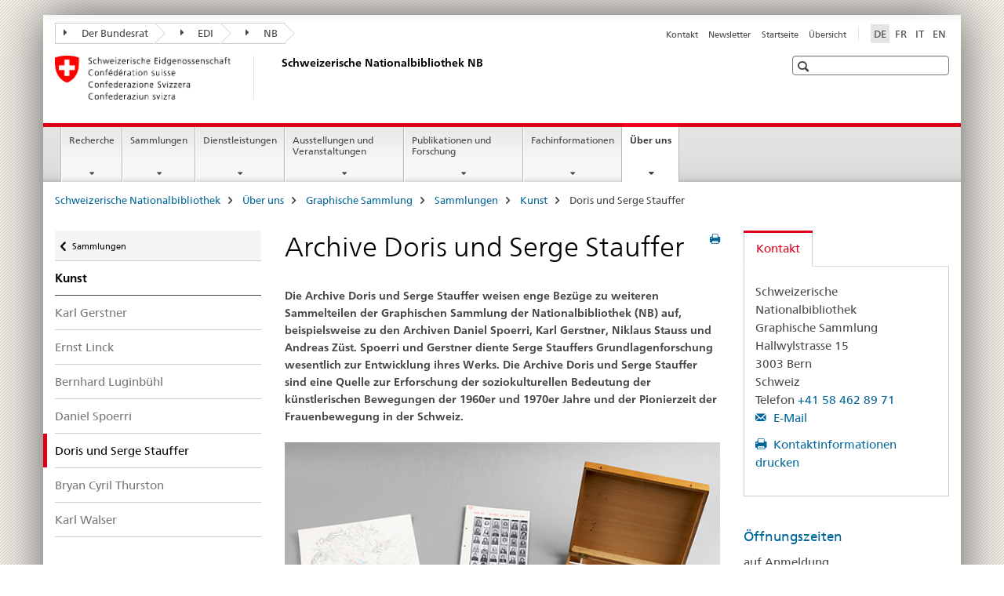

--- FILE ---
content_type: text/html;charset=utf-8
request_url: https://www.nb.admin.ch/snl/de/home/ueber-uns/gs/sammlungen/kunst/stauffer.html
body_size: 12621
content:

<!DOCTYPE HTML>
<!--[if lt IE 7 ]> <html lang="de" class="no-js ie6 oldie"> <![endif]-->
<!--[if IE 7 ]> <html lang="de" class="no-js ie7 oldie"> <![endif]-->
<!--[if IE 8 ]> <html lang="de" class="no-js ie8 oldie"> <![endif]-->
<!--[if IE 9 ]> <html lang="de" class="no-js ie9"> <![endif]-->
<!--[if gt IE 9 ]><!--><html lang="de" class="no-js no-ie"> <!--<![endif]-->


    
<head>
    
    


	
	
		<title>Archive Doris und Serge Stauffer</title>
	
	


<meta charset="utf-8" />
<meta http-equiv="X-UA-Compatible" content="IE=edge" />
<meta name="viewport" content="width=device-width, initial-scale=1.0" />
<meta http-equiv="cleartype" content="on" />


	<meta name="msapplication-TileColor" content="#ffffff"/>
	<meta name="msapplication-TileImage" content="/etc/designs/core/frontend/guidelines/img/ico/mstile-144x144.png"/>
	<meta name="msapplication-config" content="/etc/designs/core/frontend/guidelines/img/ico/browserconfig.xml"/>



	
		<meta name="description" content="Das Archiv Serge und Doris Stauffer in der Graphischen Sammlung der Nationalbibliothek ist eine Quelle zur Erforschung der soziokulturellen und künstlerischen Bewegungen und der Frauenbewegung der 1960er und 1970er Jahre in der Schweiz." />
	
	





<meta name="language" content="de" />
<meta name="author" content="Schweizerische Nationalbibliothek NB" />




	<!-- current page in other languages -->
	
		<link rel="alternate" type="text/html" href="/snl/de/home/ueber-uns/gs/sammlungen/kunst/stauffer.html" hreflang="de" lang="de"/>
	
		<link rel="alternate" type="text/html" href="/snl/en/home/about-us/pdd/collections/art/stauffer.html" hreflang="en" lang="en"/>
	
		<link rel="alternate" type="text/html" href="/snl/it/home/chi-siamo/gs/collezioni/arte/stauffer.html" hreflang="it" lang="it"/>
	
		<link rel="alternate" type="text/html" href="/snl/fr/home/portrait/ce/collections/art/stauffer.html" hreflang="fr" lang="fr"/>
	




	<meta name="twitter:card" content="summary"/>
	
	
		<meta property="og:url" content="https://www.nb.admin.ch/snl/de/home/ueber-uns/gs/sammlungen/kunst/stauffer.html"/>
	
	<meta property="og:type" content="article"/>
	
		<meta property="og:title" content="Archive Doris und Serge Stauffer"/>
	
	
		<meta property="og:description" content="Die Archive Doris und Serge Stauffer in der Graphischen Sammlung der Nationalbibliothek sind eine Quelle zur Erforschung der soziokulturellen und künstlerischen Bewegungen und der Frauenbewegung der 1960er und 1970er Jahre in der Schweiz."/>
	
	






    









	<!--style type="text/css" id="antiClickjack">body{display:none !important;}</style-->
	<script type="text/javascript">

		var styleElement = document.createElement('STYLE');
		styleElement.setAttribute('id', 'antiClickjack');
		styleElement.setAttribute('type', 'text/css');
		styleElement.innerHTML = 'body {display:none !important;}';
		document.getElementsByTagName('HEAD')[0].appendChild(styleElement);

		if (self === top) {
			var antiClickjack = document.getElementById("antiClickjack");
			antiClickjack.parentNode.removeChild(antiClickjack);
		} else {
			top.location = self.location;
		}
	</script>




<script src="/etc.clientlibs/clientlibs/granite/jquery.min.js"></script>
<script src="/etc.clientlibs/clientlibs/granite/utils.min.js"></script>



	<script>
		Granite.I18n.init({
			locale: "de",
			urlPrefix: "/libs/cq/i18n/dict."
		});
	</script>



	<link rel="stylesheet" href="/etc/designs/core/frontend/guidelines.min.css" type="text/css">

	<link rel="stylesheet" href="/etc/designs/core/frontend/modules.min.css" type="text/css">

	
	<link rel="shortcut icon" href="/etc/designs/core/frontend/guidelines/img/ico/favicon.ico">
	<link rel="apple-touch-icon" sizes="57x57" href="/etc/designs/core/frontend/guidelines/img/ico/apple-touch-icon-57x57.png"/>
	<link rel="apple-touch-icon" sizes="114x114" href="/etc/designs/core/frontend/guidelines/img/ico/apple-touch-icon-114x114.png"/>
	<link rel="apple-touch-icon" sizes="72x72" href="/etc/designs/core/frontend/guidelines/img/ico/apple-touch-icon-72x72.png"/>
	<link rel="apple-touch-icon" sizes="144x144" href="/etc/designs/core/frontend/guidelines/img/ico/apple-touch-icon-144x144.png"/>
	<link rel="apple-touch-icon" sizes="60x60" href="/etc/designs/core/frontend/guidelines/img/ico/apple-touch-icon-60x60.png"/>
	<link rel="apple-touch-icon" sizes="120x120" href="/etc/designs/core/frontend/guidelines/img/ico/apple-touch-icon-120x120.png"/>
	<link rel="apple-touch-icon" sizes="76x76" href="/etc/designs/core/frontend/guidelines/img/ico/apple-touch-icon-76x76.png"/>
	<link rel="icon" type="image/png" href="/etc/designs/core/frontend/guidelines/img/ico/favicon-96x96.png" sizes="96x96"/>
	<link rel="icon" type="image/png" href="/etc/designs/core/frontend/guidelines/img/ico/favicon-16x16.png" sizes="16x16"/>
	<link rel="icon" type="image/png" href="/etc/designs/core/frontend/guidelines/img/ico/favicon-32x32.png" sizes="32x32"/>







	<!--[if lt IE 9]>
		<script src="https://cdnjs.cloudflare.com/polyfill/v2/polyfill.js?version=4.8.0"></script>
	<![endif]-->



    



    
        

	

    

</head>


    

<body class="mod mod-layout   skin-layout-template-contentpage" data-glossary="/snl/de/home.glossaryjs.json">

<div class="mod mod-contentpage">
<ul class="access-keys" role="navigation">
    <li><a href="/snl/de/home.html" accesskey="0">Homepage</a></li>
    
    <li><a href="#main-navigation" accesskey="1">Main navigation</a></li>
    
    
    <li><a href="#content" accesskey="2">Content area</a></li>
    
    
    <li><a href="#site-map" accesskey="3">Sitemap</a></li>
    
    
    <li><a href="#search-field" accesskey="4">Search</a></li>
    
</ul>
</div>

<!-- begin: container -->
<div class="container container-main">

    


<header style="background-size: cover; background-image:" role="banner">
	

	<div class="clearfix">
		
			


	



	<nav class="navbar treecrumb pull-left">

		
		
			<h2 class="sr-only">Schweizerische Nationalbibliothek</h2>
		

		
			
				<ul class="nav navbar-nav">
				

						

						
						<li class="dropdown">
							
							
								
									<a id="federalAdministration-dropdown" href="#" aria-label="Der Bundesrat" class="dropdown-toggle" data-toggle="dropdown"><span class="icon icon--right"></span> Der Bundesrat</a>
								
								
							

							
								
								<ul class="dropdown-menu" role="menu" aria-labelledby="federalAdministration-dropdown">
									
										
										<li class="dropdown-header">
											
												
													<a href="http://www.admin.ch/" aria-label="Bundesverwaltung admin.ch" target="_blank" title="">Bundesverwaltung admin.ch</a>
												
												
											

											
											
												
													<ul>
														<li>
															
																
																
																
																	<a href="http://www.bk.admin.ch/" aria-label="BK: Schweizerische Bundeskanzlei" target="_blank" title=""> BK: Schweizerische Bundeskanzlei</a>
																
															
														</li>
													</ul>
												
											
												
													<ul>
														<li>
															
																
																
																
																	<a href="http://www.eda.admin.ch/" aria-label="EDA: Eidgenössisches Departement für auswärtige Angelegenheiten" target="_blank" title=""> EDA: Eidgenössisches Departement für auswärtige Angelegenheiten</a>
																
															
														</li>
													</ul>
												
											
												
													<ul>
														<li>
															
																
																
																
																	<a href="http://www.edi.admin.ch/" aria-label="EDI: Eidgenössisches Department des Innern" target="_blank" title=""> EDI: Eidgenössisches Department des Innern</a>
																
															
														</li>
													</ul>
												
											
												
													<ul>
														<li>
															
																
																
																
																	<a href="http://www.ejpd.admin.ch/" aria-label="EJPD: Eidgenössisches Justiz- und Polizeidepartment" target="_blank" title=""> EJPD: Eidgenössisches Justiz- und Polizeidepartment</a>
																
															
														</li>
													</ul>
												
											
												
													<ul>
														<li>
															
																
																
																
																	<a href="http://www.vbs.admin.ch/" aria-label="VBS: Eidgenössisches Department für Verteidigung, Bevölkerungsschutz und Sport" target="_blank" title=""> VBS: Eidgenössisches Department für Verteidigung, Bevölkerungsschutz und Sport</a>
																
															
														</li>
													</ul>
												
											
												
													<ul>
														<li>
															
																
																
																
																	<a href="http://www.efd.admin.ch/" aria-label="EFD: Eidgenössisches Finanzdepartement" target="_blank" title=""> EFD: Eidgenössisches Finanzdepartement</a>
																
															
														</li>
													</ul>
												
											
												
													<ul>
														<li>
															
																
																
																
																	<a href="http://www.wbf.admin.ch/" aria-label="WBF: Eidgenössisches Departement für Wirtschaft, Bildung und Forschung" target="_blank" title=""> WBF: Eidgenössisches Departement für Wirtschaft, Bildung und Forschung</a>
																
															
														</li>
													</ul>
												
											
												
													<ul>
														<li>
															
																
																
																
																	<a href="http://www.uvek.admin.ch/" aria-label="UVEK: Eidgenössisches Department für Umwelt, Verkehr, Energie und Kommunikation" target="_blank" title=""> UVEK: Eidgenössisches Department für Umwelt, Verkehr, Energie und Kommunikation</a>
																
															
														</li>
													</ul>
												
											
										</li>
									
								</ul>
							
						</li>
					

						

						
						<li class="dropdown">
							
							
								
									<a id="departement-dropdown" href="#" aria-label="EDI" class="dropdown-toggle" data-toggle="dropdown"><span class="icon icon--right"></span> EDI</a>
								
								
							

							
								
								<ul class="dropdown-menu" role="menu" aria-labelledby="departement-dropdown">
									
										
										<li class="dropdown-header">
											
												
													<a href="http://www.edi.admin.ch/" aria-label="EDI: Eidgenössisches Department des Innern" target="_blank" title="">EDI: Eidgenössisches Department des Innern</a>
												
												
											

											
											
												
													<ul>
														<li>
															
																
																
																
																	<a href="http://www.bak.admin.ch/" aria-label="BAK: Bundesamt für Kultur" target="_blank" title=""> BAK: Bundesamt für Kultur</a>
																
															
														</li>
													</ul>
												
											
												
													<ul>
														<li>
															
																
																
																
																	<a href="http://www.bag.admin.ch/" aria-label="BAG: Bundesamt für Gesundheit" target="_blank" title=""> BAG: Bundesamt für Gesundheit</a>
																
															
														</li>
													</ul>
												
											
												
													<ul>
														<li>
															
																
																
																
																	<a href="http://www.blv.admin.ch/" aria-label="BLV: Bundesamt für Lebensmittelsicherheit und Veterinärwesen" target="_blank" title=""> BLV: Bundesamt für Lebensmittelsicherheit und Veterinärwesen</a>
																
															
														</li>
													</ul>
												
											
												
													<ul>
														<li>
															
																
																
																
																	<a href="http://www.bsv.admin.ch/" aria-label="BSV: Bundesamt für Sozialversicherungen" target="_blank" title=""> BSV: Bundesamt für Sozialversicherungen</a>
																
															
														</li>
													</ul>
												
											
												
													<ul>
														<li>
															
																
																
																
																	<a href="http://www.bfs.admin.ch/" aria-label="BFS: Bundesamt für Statistik" target="_blank" title=""> BFS: Bundesamt für Statistik</a>
																
															
														</li>
													</ul>
												
											
												
													<ul>
														<li>
															
																
																
																
																	<a href="https://www.bar.admin.ch/" aria-label="BAR: Schweizerisches Bundesarchiv" target="_blank" title=""> BAR: Schweizerisches Bundesarchiv</a>
																
															
														</li>
													</ul>
												
											
												
													<ul>
														<li>
															
																
																
																
																	<a href="http://www.meteoschweiz.admin.ch/" aria-label="MeteoSchweiz: Bundesamt für Meteorologie und Klimatologie" target="_blank" title=""> MeteoSchweiz: Bundesamt für Meteorologie und Klimatologie</a>
																
															
														</li>
													</ul>
												
											
												
													<ul>
														<li>
															
																
																
																
																	<a href="http://www.swissmedic.ch/" aria-label="Swissmedic: Schweizerisches Heilmittelinstitut" target="_blank" title=""> Swissmedic: Schweizerisches Heilmittelinstitut</a>
																
															
														</li>
													</ul>
												
											
												
													<ul>
														<li>
															
																
																
																
																	<a href="http://www.ebg.admin.ch/" aria-label="EBG: Eidgenössisches Büro für die Gleichstellung von Frau und Mann" target="_blank" title=""> EBG: Eidgenössisches Büro für die Gleichstellung von Frau und Mann</a>
																
															
														</li>
													</ul>
												
											
										</li>
									
								</ul>
							
						</li>
					

						

						
						<li class="dropdown">
							
							
								
								
									<a id="federalOffice-dropdown" href="#" aria-label="NB" class="dropdown-toggle"><span class="icon icon--right"></span> NB</a>
								
							

							
						</li>
					
				</ul>
			
			
		
	</nav>




		

		
<!-- begin: metanav -->
<section class="nav-services clearfix">
	
	
		


	
	<h2>Archive Doris und Serge Stauffer</h2>

	

		
		

		<nav class="nav-lang">
			<ul>
				
					<li>
						
							
								<a class="active" lang="de" title="Deutsch selected" aria-label="Deutsch selected">DE</a>
							
							
							
						
					</li>
				
					<li>
						
							
							
								<a href="/snl/fr/home/portrait/ce/collections/art/stauffer.html" lang="fr" title="Französisch" aria-label="Französisch">FR</a>
							
							
						
					</li>
				
					<li>
						
							
							
								<a href="/snl/it/home/chi-siamo/gs/collezioni/arte/stauffer.html" lang="it" title="Italienisch" aria-label="Italienisch">IT</a>
							
							
						
					</li>
				
					<li>
						
							
							
								<a href="/snl/en/home/about-us/pdd/collections/art/stauffer.html" lang="en" title="Englisch" aria-label="Englisch">EN</a>
							
							
						
					</li>
				
			</ul>
		</nav>

	


		
		

    
        
            
            

                
                <h2 class="sr-only">Service navigation</h2>

                <nav class="nav-service">
                    <ul>
                        
                        
                            <li></li>
                        
                            <li><a href="/snl/de/home/kontakt.html" title="Kontakt" aria-label="Kontakt" data-skipextcss="true">Kontakt</a></li>
                        
                            <li><a href="/snl/de/home/ueber-uns/newsletter-anmeldung.html" title="Newsletter" aria-label="Newsletter" data-skipextcss="true">Newsletter</a></li>
                        
                            <li><a href="/snl/de/home.html" title="Startseite" aria-label="Startseite" data-skipextcss="true">Startseite</a></li>
                        
                            <li><a href="/snl/de/home/sitemap.html" title="&Uuml;bersicht" aria-label="&Uuml;bersicht" data-skipextcss="true">&Uuml;bersicht</a></li>
                        
                    </ul>
                </nav>

            
        
    


	
	
</section>
<!-- end: metanav -->

	</div>

	
		

	
	
		
<div class="mod mod-logo">
    
        
        
            
                <a href="/snl/de/home.html" class="brand  hidden-xs" id="logo" title="Schweizerische Nationalbibliothek" aria-label="Schweizerische Nationalbibliothek">
                    
                        
                            <img src="/snl/de/_jcr_content/logo/image.imagespooler.png/1506065136257/logo.png" alt="Schweizerische Nationalbibliothek"/>
                        
                        
                    
                    <h2 id="logo-desktop-departement">Schweizerische Nationalbibliothek NB
                    </h2>
                </a>
                
            
        
    
</div>

	


	

 	
		


	



	
	
		

<div class="mod mod-searchfield">

	
		

		
			

			<!-- begin: sitesearch desktop-->
			<div class="mod mod-searchfield global-search global-search-standard">
				<form action="/snl/de/home/suche.html" class="form-horizontal form-search pull-right">
					<h2 class="sr-only">Suche</h2>
					<label for="search-field" class="sr-only"></label>
					<input id="search-field" name="query" class="form-control search-field" type="text" placeholder=""/>
                    <button class="icon icon--search icon--before" tabindex="0" role="button">
                        <span class="sr-only"></span>
                    </button>
                    <button class="icon icon--close icon--after search-reset" tabindex="0" role="button"><span class="sr-only"></span></button>
					<div class="search-results">
						<div class="search-results-list"></div>
					</div>
				</form>
			</div>
			<!-- end: sitesearch desktop-->

		
	

</div>

	



	

	

 	


</header>



    


	
	
		

<div class="mod mod-mainnavigation">

	<!-- begin: mainnav -->
	<div class="nav-main yamm navbar" id="main-navigation">

		<h2 class="sr-only">
			Hauptnavigation
		</h2>

		
			


<!-- mobile mainnav buttonbar -->
 <section class="nav-mobile">
	<div class="table-row">
		<div class="nav-mobile-header">
			<div class="table-row">
				<span class="nav-mobile-logo">
					
						
						
							<img src="/etc/designs/core/frontend/guidelines/img/swiss.svg" onerror="this.onerror=null; this.src='/etc/designs/core/frontend/guidelines/img/swiss.png'" alt="Schweizerische Nationalbibliothek NB"/>
						
					
				</span>
				<h2>
					<a href="/snl/de/home.html" title="Schweizerische Nationalbibliothek" aria-label="Schweizerische Nationalbibliothek">NB</a>
				</h2>
			</div>
		</div>
		<div class="table-cell dropdown">
			<a href="#" class="nav-mobile-menu dropdown-toggle" data-toggle="dropdown">
				<span class="icon icon--menu"></span>
			</a>
			<div class="drilldown dropdown-menu" role="menu">
				<div class="drilldown-container">
					<nav class="nav-page-list">
						
							<ul aria-controls="submenu">
								
									
									
										<li>
											
												
												
													<a href="/snl/de/home/recherche.html">Recherche</a>
												
											
										</li>
									
								
							</ul>
						
							<ul aria-controls="submenu">
								
									
									
										<li>
											
												
												
													<a href="/snl/de/home/sammlungen.html">Sammlungen</a>
												
											
										</li>
									
								
							</ul>
						
							<ul aria-controls="submenu">
								
									
									
										<li>
											
												
												
													<a href="/snl/de/home/dienstleistungen.html">Dienstleistungen</a>
												
											
										</li>
									
								
							</ul>
						
							<ul aria-controls="submenu">
								
									
									
										<li>
											
												
												
													<a href="/snl/de/home/ausstellungen-va.html">Ausstellungen und Veranstaltungen</a>
												
											
										</li>
									
								
							</ul>
						
							<ul aria-controls="submenu">
								
									
									
										<li>
											
												
												
													<a href="/snl/de/home/publikationen-forschung.html">Publikationen und Forschung</a>
												
											
										</li>
									
								
							</ul>
						
							<ul aria-controls="submenu">
								
									
									
										<li>
											
												
												
													<a href="/snl/de/home/fachinformationen.html">Fachinformationen</a>
												
											
										</li>
									
								
							</ul>
						
							<ul aria-controls="submenu">
								
									
									
										<li>
											
												
												
													<a href="/snl/de/home/ueber-uns.html">Über uns</a>
												
											
										</li>
									
								
							</ul>
						

						<button class="yamm-close-bottom" aria-label="Schliessen">
							<span class="icon icon--top" aria-hidden="true"></span>
						</button>
					</nav>
				</div>
			</div>
		</div>
		<div class="table-cell dropdown">
			<a href="#" class="nav-mobile-menu dropdown-toggle" data-toggle="dropdown">
				<span class="icon icon--search"></span>
			</a>
			<div class="dropdown-menu" role="menu">
				
				



	
		


<div class="mod mod-searchfield">

    
        <div class="mod mod-searchfield global-search global-search-mobile">
            <form action="/snl/de/home/suche.html" class="form  mod-searchfield-mobile" role="form">
                <h2 class="sr-only">Suche</h2>
                <label for="search-field-phone" class="sr-only">
                    
                </label>
                <input id="search-field-phone" name="query" class="search-input form-control" type="text" placeholder=""/>
                <button class="icon icon--search icon--before" tabindex="0" role="button">
                    <span class="sr-only"></span>
                </button>
                <button class="icon icon--close icon--after search-reset" tabindex="0" role="button"><span class="sr-only"></span></button>

                <div class="search-results">
                    <div class="search-results-list"></div>
                </div>
            </form>
        </div>
    

</div>

	
	


				
			</div>
		</div>
	</div>
</section>

		

		
		<ul class="nav navbar-nav" aria-controls="submenu">

			
			

				
                
				

				<li class="dropdown yamm-fw  ">
					
						
			      		
							<a href="/snl/de/home/recherche.html" aria-label="Recherche" class="dropdown-toggle" data-toggle="dropdown" data-url="/snl/de/home/recherche/_jcr_content/par.html">Recherche</a>
							
							<ul class="dropdown-menu" role="menu" aria-controls="submenu">
								<li>
									<div class="yamm-content container-fluid">
										<div class="row">
											<div class="col-sm-12">
												<button class="yamm-close btn btn-link icon icon--after icon--close pull-right">Schliessen</button>
											</div>
										</div>
										<div class="row">
											<div class="col-md-12 main-column">

											</div>
										</div>
										<br><br><br>
										<button class="yamm-close-bottom" aria-label="Schliessen"><span class="icon icon--top"></span></button>
									</div>
								</li>
							</ul>
						
					
				</li>
			

				
                
				

				<li class="dropdown yamm-fw  ">
					
						
			      		
							<a href="/snl/de/home/sammlungen.html" aria-label="Sammlungen" class="dropdown-toggle" data-toggle="dropdown" data-url="/snl/de/home/sammlungen/_jcr_content/par.html">Sammlungen</a>
							
							<ul class="dropdown-menu" role="menu" aria-controls="submenu">
								<li>
									<div class="yamm-content container-fluid">
										<div class="row">
											<div class="col-sm-12">
												<button class="yamm-close btn btn-link icon icon--after icon--close pull-right">Schliessen</button>
											</div>
										</div>
										<div class="row">
											<div class="col-md-12 main-column">

											</div>
										</div>
										<br><br><br>
										<button class="yamm-close-bottom" aria-label="Schliessen"><span class="icon icon--top"></span></button>
									</div>
								</li>
							</ul>
						
					
				</li>
			

				
                
				

				<li class="dropdown yamm-fw  ">
					
						
			      		
							<a href="/snl/de/home/dienstleistungen.html" aria-label="Dienstleistungen" class="dropdown-toggle" data-toggle="dropdown" data-url="/snl/de/home/dienstleistungen/_jcr_content/par.html">Dienstleistungen</a>
							
							<ul class="dropdown-menu" role="menu" aria-controls="submenu">
								<li>
									<div class="yamm-content container-fluid">
										<div class="row">
											<div class="col-sm-12">
												<button class="yamm-close btn btn-link icon icon--after icon--close pull-right">Schliessen</button>
											</div>
										</div>
										<div class="row">
											<div class="col-md-12 main-column">

											</div>
										</div>
										<br><br><br>
										<button class="yamm-close-bottom" aria-label="Schliessen"><span class="icon icon--top"></span></button>
									</div>
								</li>
							</ul>
						
					
				</li>
			

				
                
				

				<li class="dropdown yamm-fw  ">
					
						
			      		
							<a href="/snl/de/home/ausstellungen-va.html" aria-label="Ausstellungen und Veranstaltungen" class="dropdown-toggle" data-toggle="dropdown" data-url="/snl/de/home/ausstellungen-va/_jcr_content/par.html">Ausstellungen und Veranstaltungen</a>
							
							<ul class="dropdown-menu" role="menu" aria-controls="submenu">
								<li>
									<div class="yamm-content container-fluid">
										<div class="row">
											<div class="col-sm-12">
												<button class="yamm-close btn btn-link icon icon--after icon--close pull-right">Schliessen</button>
											</div>
										</div>
										<div class="row">
											<div class="col-md-12 main-column">

											</div>
										</div>
										<br><br><br>
										<button class="yamm-close-bottom" aria-label="Schliessen"><span class="icon icon--top"></span></button>
									</div>
								</li>
							</ul>
						
					
				</li>
			

				
                
				

				<li class="dropdown yamm-fw  ">
					
						
			      		
							<a href="/snl/de/home/publikationen-forschung.html" aria-label="Publikationen und Forschung" class="dropdown-toggle" data-toggle="dropdown" data-url="/snl/de/home/publikationen-forschung/_jcr_content/par.html">Publikationen und Forschung</a>
							
							<ul class="dropdown-menu" role="menu" aria-controls="submenu">
								<li>
									<div class="yamm-content container-fluid">
										<div class="row">
											<div class="col-sm-12">
												<button class="yamm-close btn btn-link icon icon--after icon--close pull-right">Schliessen</button>
											</div>
										</div>
										<div class="row">
											<div class="col-md-12 main-column">

											</div>
										</div>
										<br><br><br>
										<button class="yamm-close-bottom" aria-label="Schliessen"><span class="icon icon--top"></span></button>
									</div>
								</li>
							</ul>
						
					
				</li>
			

				
                
				

				<li class="dropdown yamm-fw  ">
					
						
			      		
							<a href="/snl/de/home/fachinformationen.html" aria-label="Fachinformationen" class="dropdown-toggle" data-toggle="dropdown" data-url="/snl/de/home/fachinformationen/_jcr_content/par.html">Fachinformationen</a>
							
							<ul class="dropdown-menu" role="menu" aria-controls="submenu">
								<li>
									<div class="yamm-content container-fluid">
										<div class="row">
											<div class="col-sm-12">
												<button class="yamm-close btn btn-link icon icon--after icon--close pull-right">Schliessen</button>
											</div>
										</div>
										<div class="row">
											<div class="col-md-12 main-column">

											</div>
										</div>
										<br><br><br>
										<button class="yamm-close-bottom" aria-label="Schliessen"><span class="icon icon--top"></span></button>
									</div>
								</li>
							</ul>
						
					
				</li>
			

				
                
				

				<li class="dropdown yamm-fw  current">
					
						
			      		
							<a href="/snl/de/home/ueber-uns.html" aria-label="Über uns" class="dropdown-toggle" data-toggle="dropdown" data-url="/snl/de/home/ueber-uns/_jcr_content/par.html">Über uns<span class="sr-only">current page</span></a>
							
							<ul class="dropdown-menu" role="menu" aria-controls="submenu">
								<li>
									<div class="yamm-content container-fluid">
										<div class="row">
											<div class="col-sm-12">
												<button class="yamm-close btn btn-link icon icon--after icon--close pull-right">Schliessen</button>
											</div>
										</div>
										<div class="row">
											<div class="col-md-12 main-column">

											</div>
										</div>
										<br><br><br>
										<button class="yamm-close-bottom" aria-label="Schliessen"><span class="icon icon--top"></span></button>
									</div>
								</li>
							</ul>
						
					
				</li>
			
		</ul>
	</div>
</div>

	



    

<!-- begin: main -->
<div class="container-fluid hidden-xs">
	<div class="row">
		<div class="col-sm-12">
			
	


<div class="mod mod-breadcrumb">
	<h2 id="br1" class="sr-only">Seitenpfad (Breadcrumb)</h2>
	<ol class="breadcrumb" role="menu" aria-labelledby="br1">
		
			<li><a href="/snl/de/home.html" title="Schweizerische Nationalbibliothek" aria-label="Schweizerische Nationalbibliothek">Schweizerische Nationalbibliothek</a><span class="icon icon--greater"></span></li>
		
			<li><a href="/snl/de/home/ueber-uns.html" title="&Uuml;ber uns" aria-label="&Uuml;ber uns">&Uuml;ber uns</a><span class="icon icon--greater"></span></li>
		
			<li><a href="/snl/de/home/ueber-uns/gs.html" title="Graphische Sammlung" aria-label="Graphische Sammlung">Graphische Sammlung</a><span class="icon icon--greater"></span></li>
		
			<li><a href="/snl/de/home/ueber-uns/gs/sammlungen.html" title="Sammlungen" aria-label="Sammlungen">Sammlungen</a><span class="icon icon--greater"></span></li>
		
			<li><a href="/snl/de/home/ueber-uns/gs/sammlungen/kunst.html" title="Kunst" aria-label="Kunst">Kunst</a><span class="icon icon--greater"></span></li>
		
		<li class="active" role="presentation">Doris und Serge Stauffer</li>
	</ol>
</div>

	
		</div>
	</div>
</div>



	
	
		<div class="container-fluid">
			

<div class="row">
    <div class="col-sm-4 col-md-3 drilldown">
        

<div class="mod mod-leftnavigation">

		<a href="#collapseSubNav" data-toggle="collapse" class="collapsed visible-xs">Unternavigation</a>
		<div class="drilldown-container">
			<nav class="nav-page-list">
				
					<a href="/snl/de/home/ueber-uns/gs/sammlungen.html" class="icon icon--before icon--less visible-xs">Zurück</a>

					<a href="/snl/de/home/ueber-uns/gs/sammlungen.html" class="icon icon--before icon--less"><span class="sr-only">Zurück </span>Sammlungen</a>
				
				<ul>
					
						
							
							
								<li class="list-emphasis">
									<a href="/snl/de/home/ueber-uns/gs/sammlungen/kunst.html">Kunst</a>
								</li>
							
						
					

					
					
					
						
					

					
						
							
							
								
									
									
										<li>
											<a href="/snl/de/home/ueber-uns/gs/sammlungen/kunst/gerstner.html">Karl Gerstner</a>
										</li>
									
								
							
						
					
						
							
							
								
									
									
										<li>
											<a href="/snl/de/home/ueber-uns/gs/sammlungen/kunst/linck.html">Ernst Linck</a>
										</li>
									
								
							
						
					
						
							
							
								
									
									
										<li>
											<a href="/snl/de/home/ueber-uns/gs/sammlungen/kunst/luginbuehl.html">Bernhard Luginbühl</a>
										</li>
									
								
							
						
					
						
							
							
								
									
									
										<li>
											<a href="/snl/de/home/ueber-uns/gs/sammlungen/kunst/spoerri.html">Daniel Spoerri</a>
										</li>
									
								
							
						
					
						
							
								<li class="active">
									Doris und Serge Stauffer <span class="sr-only">selected</span>
								</li>
							
							
						
					
						
							
							
								
									
									
										<li>
											<a href="/snl/de/home/ueber-uns/gs/sammlungen/kunst/thurston.html">Bryan Cyril Thurston</a>
										</li>
									
								
							
						
					
						
							
							
								
									
									
										<li>
											<a href="/snl/de/home/ueber-uns/gs/sammlungen/kunst/walser.html">Karl Walser</a>
										</li>
									
								
							
						
					
				</ul>
			</nav>
		</div>

</div>

    </div>
    <div class="col-sm-8 col-md-9 main-column" id="content" role="main">
        <div class="row">
            <div class="col-md-8 main-content js-glossary-context">
                

<div class="visible-xs visible-sm">
	<p><a href="#context-sidebar" class="icon icon--before icon--root">Navigation</a></p>
</div>

<div class="contentHead">
	



<div class="mod mod-backtooverview">
	
</div>


	
	


	
	
		<a href="javascript:$.printPreview.printPreview()" onclick="" class="icon icon--before icon--print pull-right" title="Seite drucken"></a>
	




	
	

<div class="mod mod-contentpagefull">
    <h1 class="text-inline">Archive Doris und Serge Stauffer</h1>
</div>

</div>	






<div class="mod mod-text">
    
        
        
            <article class="clearfix">
                
                
                    <p class="lead">Die Archive Doris und Serge Stauffer weisen enge Bezüge zu weiteren Sammelteilen der Graphischen Sammlung der Nationalbibliothek (NB) auf, beispielsweise zu den Archiven Daniel Spoerri, Karl Gerstner, Niklaus Stauss und Andreas Züst. Spoerri und Gerstner diente Serge Stauffers Grundlagenforschung wesentlich zur Entwicklung ihres Werks. Die Archive Doris und Serge Stauffer sind eine Quelle zur Erforschung der soziokulturellen Bedeutung der künstlerischen Bewegungen der 1960er und 1970er Jahre und der Pionierzeit der Frauenbewegung in der Schweiz.</p>
                
            </article>
        
    
</div>
<div class="mod mod-textimage">
    
<div class="clearfix">
    
        
        

            
                
                    
                
                
            
            
            
                
                    
                    
                        <figure style="max-width:inherit"><img src="/snl/de/home/ueber-uns/gs/sammlungen/kunst/stauffer/_jcr_content/par/textimage_52974630/image.imagespooler.jpg/1719814487258/1024.2000/stauffer.png" alt="Stauffer Archiv "/><figcaption>Je zwei Werke von Doris Stauffer (links und vorne) und von Serge Stauffer (Foto: NB, Marco Stalder)</figcaption></figure>
                    
                
            
            <p>Serge Stauffer (1929–1989) wurde bekannt als Übersetzer von Marcel Duchamps Schriften ins Deutsche. Seit 1968 leistete er Pionierarbeit im Feld der mittlerweile institutionalisierten künstlerischen Forschung. Er korrespondierte etwa mit Daniel Spoerri, Karl Gerstner, André Thomkins und Rudolf de Crignis, von denen sich ebenfalls grosse Bestände in der NB befinden. Ein intensiver Briefwechsel verband ihn mit Marcel Duchamp, sowie auch mit Meret Oppenheim, deren literarischer Nachlass vom Schweizerische Literaturarchiv der NB beherbergt wird.</p>
<p>Doris Stauffer (1934–2017), Objekt- und Aktions-Künstlerin und Aktivistin der Frauenemanzipationsbewegung und ihr Ehemann Serge waren Mitbegründer und Dozenten der Kunstschule F+F, Farbe und Form, in Zürich. Dadurch wirkten sie politisch, sozial und künstlerisch prägend auf die damals junge Generation von heute noch erfolgreichen Kulturschaffenden, wie beispielsweise Peter Fischli/David Weiss.</p>

            
        
    
</div>

</div>

<div class="mod mod-headline">
	
		
		
		
			<h2>Inhalt und Umfang</h2>
		
	
</div>

<div class="mod mod-text">
    
        
        
            <article class="clearfix">
                
                    <p>Die Archive Doris und Serge Stauffer sind exemplarische Künstlerarchive. Sie enthalten:</p>
<ul>
<li>zahlreiche persönliche Dokumente, die soziokulturelle Querbezüge herstellen</li>
<li>bedeutende Teile des künstlerischen Werks des Paars, wie Fotobücher, fotografische Arbeiten, Porträts, Vorarbeiten und Entwürfe</li>
<li>zahlreiche Manuskripte</li>
<li>eine Dia-Sammlung</li>
<li>Werke verschiedener Schülerinnen und Schüler, die einen umfangreichen Einblick in die Lehre und Geschichte der Kunstschule F+F, Farbe und Form, in Zürich geben, deren unkonventionelle Unterrichtsmethoden internationale Beachtung fanden</li>
</ul>

                
                
            </article>
        
    
</div>
<div class="mod mod-headline">
	
		
		
		
			<h2>Sammelgrundsätze</h2>
		
	
</div>

<div class="mod mod-text">
    
        
        
            <article class="clearfix">
                
                    <ul>
<li>Ziel ist eine möglichst vollständige Archivsammlung Doris und Serge Stauffer</li>
<li>Die Archive werden durch Unterlagen von Doris und Serge Stauffers Erben vervollständigt.</li>
</ul>

                
                
            </article>
        
    
</div>
<div class="mod mod-headline">
	
		
		
		
			<h2>Recherche und Zugang</h2>
		
	
</div>

<div class="mod mod-text">
    
        
        
            <article class="clearfix">
                
                    <ul>
<li>Die Archive Doris und Serge Stauffer sind in der Archivdatenbank HelveticArchives beschrieben und detailliert erschlossen:<br>
</li>
</ul>

                
                
            </article>
        
    
</div>
<div class="mod mod-link">
	
		
		
			<p>
				<a href="https://www.helveticarchives.ch/detail.aspx?ID=1388566" target="_blank" aria-label="Archiv Doris Stauffer" class="icon icon--after icon--external" title="">Archiv Doris Stauffer</a>
			</p>
		
	
</div>
<div class="mod mod-link">
	
		
		
			<p>
				<a href="https://www.helveticarchives.ch/detail.aspx?ID=585627" target="_blank" aria-label="Archiv Serge Stauffer" class="icon icon--after icon--external" title="">Archiv Serge Stauffer</a>
			</p>
		
	
</div>
<div class="mod mod-text">
    
        
        
            <article class="clearfix">
                
                    <ul>
<li>Weitere Informationen zu den Archiven Doris und Serge Stauffer auf Anfrage<br>
</li>
<li>Konsultation der Originale vor Ort (Termin nach Vereinbarung)<br>
&nbsp;</li>
</ul>

                
                
            </article>
        
    
</div>
<div class="mod mod-tabs">
    
    
        
        
            
                
                

                    
                        <a id="context-sidebar"></a>
                        
                    

                    <!-- Nav tabs -->
                    <ul class="nav nav-tabs">
                        

                        
                            
                            
                            
                            

                            

                            <li class="active">
                                <a href="#120_1626347074010__content_snl_de_home_ueber-uns_gs_sammlungen_kunst_stauffer_jcr_content_par_tabs" data-toggle="tab">
                                    
                                        
                                        
                                            Veranstaltungen
                                        
                                    
                                </a>
                            </li>

                        
                            
                            
                            
                            

                            

                            <li >
                                <a href="#33_1537867187575__content_snl_de_home_ueber-uns_gs_sammlungen_kunst_stauffer_jcr_content_par_tabs" data-toggle="tab">
                                    
                                        
                                        
                                            Mehr zu diesem Thema
                                        
                                    
                                </a>
                            </li>

                        
                            
                            
                            
                            

                            

                            <li >
                                <a href="#32_1537866633506__content_snl_de_home_ueber-uns_gs_sammlungen_kunst_stauffer_jcr_content_par_tabs" data-toggle="tab">
                                    
                                        
                                        
                                            Partner
                                        
                                    
                                </a>
                            </li>

                        
                    </ul>

                    <!-- Tab panes -->
                    <div class="tab-content tab-border">
                        

                        
                            
                            <div class="tab-pane clearfix active" id="120_1626347074010__content_snl_de_home_ueber-uns_gs_sammlungen_kunst_stauffer_jcr_content_par_tabs">
                                <h2 class="sr-only visible-print-block">Veranstaltungen</h2>
                                
<div class="mod mod-link">
	
		
		
			<p>
				<a href="/snl/de/home/ausstellungen-va/ausstellungen-past/waehlen.html" title="Jetzt w&auml;hlen! &Uuml;ber das Recht auf eine Stimme" aria-label="Jetzt w&auml;hlen! &Uuml;ber das Recht auf eine Stimme">Jetzt w&auml;hlen! &Uuml;ber das Recht auf eine Stimme</a>
			</p>
		
	
</div>
<div class="mod mod-link">
	
		
		
			<p>
				<a href="https://www.mbac.ch/exhibitions/doris-stauffer-je-suis-un-chasse-neige/" aria-label="Ausstellung &laquo;Doris Stauffer. Je suis un chasse-neige&raquo;, Mus&eacute;e des beaux-arts La Chaux-de-Fonds (13.4. &ndash; 24.8.2025)" target="_blank" class="icon icon--after icon--external" title="">Ausstellung &laquo;Doris Stauffer. Je suis un chasse-neige&raquo;, Mus&eacute;e des beaux-arts La Chaux-de-Fonds (13.4. &ndash; 24.8.2025)</a>
			</p>
		
	
</div>


    
        
    



                            </div>
                        
                            
                            <div class="tab-pane clearfix " id="33_1537867187575__content_snl_de_home_ueber-uns_gs_sammlungen_kunst_stauffer_jcr_content_par_tabs">
                                <h2 class="sr-only visible-print-block">Mehr zu diesem Thema</h2>
                                
<div class="mod mod-link">
	
		
		
			<p>
				<a href="https://ff1971.ch/about" target="_blank" aria-label="F+F 1971 &ndash; Online Archiv-Ausstellung zur Geschichte der F+F Schule" class="icon icon--after icon--external" title="">F+F 1971 &ndash; Online Archiv-Ausstellung zur Geschichte der F+F Schule</a><div class='description'>Bildmaterial, Texte, Filme und Tondokumente zur Geschichte der F+F Schule für Kunst und Design in Zürich.</div>
			</p>
		
	
</div>
<div class="mod mod-link">
	
		
		
			<p>
				<a href="/snl/de/home/ueber-uns/gs/augenweiden/badehosen-aktion.html" title="Badehosen-Aktion f&uuml;r Frauenrechte: Doris Stauffers &laquo;fr&ouml;hlicher Zorn&raquo;" aria-label="Badehosen-Aktion f&uuml;r Frauenrechte: Doris Stauffers &laquo;fr&ouml;hlicher Zorn&raquo;">Badehosen-Aktion f&uuml;r Frauenrechte: Doris Stauffers &laquo;fr&ouml;hlicher Zorn&raquo;</a>
			</p>
		
	
</div>
<div class="mod mod-link">
	
		
		
			<p>
				<a href="https://hls-dhs-dss.ch/de/articles/062188/2025-01-14/" target="_blank" aria-label="Doris Stauffer im Historischen Lexikon der Schweiz" class="icon icon--after icon--external" title="">Doris Stauffer im Historischen Lexikon der Schweiz</a>
			</p>
		
	
</div>
<div class="mod mod-link">
	
		
		
			<p>
				<a href="https://de.wikipedia.org/wiki/Serge_Stauffer" target="_blank" aria-label="Serge Stauffer auf Wikipedia" class="icon icon--after icon--external" title="">Serge Stauffer auf Wikipedia</a>
			</p>
		
	
</div>


    
        
    



                            </div>
                        
                            
                            <div class="tab-pane clearfix " id="32_1537866633506__content_snl_de_home_ueber-uns_gs_sammlungen_kunst_stauffer_jcr_content_par_tabs">
                                <h2 class="sr-only visible-print-block">Partner</h2>
                                
<div class="mod mod-link">
	
		
		
			<p>
				<a href="https://www.zhdk.ch/forschungsprojekt/426524" target="_blank" aria-label="Z&uuml;rcher Hochschule der K&uuml;nste, Forschungsprojekte" class="icon icon--after icon--external" title="">Z&uuml;rcher Hochschule der K&uuml;nste, Forschungsprojekte</a>
			</p>
		
	
</div>
<div class="mod mod-link">
	
		
		
			<p>
				<a href="http://p3.snf.ch/Project-143560" target="_blank" aria-label="Schweizerischer Nationalfonds zur F&ouml;rderung wissenschaftlicher Forschung SNF: Serge Stauffer" class="icon icon--after icon--external" title="">Schweizerischer Nationalfonds zur F&ouml;rderung wissenschaftlicher Forschung SNF: Serge Stauffer</a>
			</p>
		
	
</div>


    
        
    



                            </div>
                        

                    </div>

                
            
        
    
    
</div>




    
        
    


		






<div class="mod mod-backtooverview">
	
</div>




<div class="clearfix">
	





	
	
	
		
	






	<p class="pull-left">
		
		

		
			<small>
				<span class="text-dimmed">Letzte Änderung&nbsp;09.09.2025</span>
			</small>
		
	</p>


	
	


	<p class="pull-right">
		<small>
			
				<a href="#" class="icon icon--before icon--power hidden-print">
					Zum Seitenanfang
				</a>
			
		</small>
	</p>
 
</div>


	
		


	

	
<div class="mod mod-socialshare">
	

	<div class="social-sharing" aria-labelledby="social_share">
		<label id="social_share" class="sr-only">Social share</label>
		
			<a href="#" aria-label="Facebook" data-analytics="facebook" onclick="window.open('https://www.facebook.com/sharer/sharer.php?u='+encodeURIComponent(location.href), 'share-dialog', 'width=626,height=436'); return false;">
				<img src="/etc/designs/core/frontend/guidelines/img/FB-f-Logo__blue_29.png" width="16px" height="16px" alt="">
			</a>
		
		
		
			<a href="#" aria-label="Twitter" data-analytics="twitter" onclick="window.open('http://twitter.com/share?text='+encodeURIComponent('Archive Doris und Serge Stauffer')+'&url='+encodeURIComponent(location.href), 'share-dialog', 'width=626,height=436'); return false;">
				<img src="/etc/designs/core/frontend/guidelines/img/Twitter_logo_blue.png" width="16px" height="16px" alt="">
			</a>
		

		
			<a href="#" aria-label="Xing" data-analytics="xing" onclick="window.open('https://www.xing.com/spi/shares/new?url='+encodeURIComponent(location.href), 'share-dialog', 'width=600,height=450'); return false;">
				<img src="/etc/designs/core/frontend/assets/img/ico-xing.png" width="16px" height="16px" alt=""/>
			</a>
		

		
			<a href="#" aria-label="LinkedIn" data-analytics="linkedin" onclick="window.open('https://www.linkedin.com/shareArticle?mini=true&url='+encodeURIComponent(location.href), 'share-dialog', 'width=600,height=450'); return false;">
				<img src="/etc/designs/core/frontend/assets/img/ico-linkedin.png" width="16px" height="16px" alt=""/>
			</a>
		
	</div>
</div>

	
	

	

            </div>
            <div class="col-md-4">
                


<div class="context-column">
	
						
		





	
		
		
			<div class="mod mod-contactbox">
				
					
					
						<ul class="nav nav-tabs">
							
								
								
									<li class="active">
										<a href="#contact" data-toggle="tab">
											Kontakt
										</a>
									</li>
								
								
							
						</ul>

						<div class="tab-content tab-border">
							
								<div class="tab-pane active" id="contact" data-print="contact-info">
									<h2 class="sr-only visible-print-block">Kontakt</h2>
									


	
		

		
			
				
				
					
					

<div class="mod mod-address">
    
        
        
            <div>
                <div>
                    
                    <p>
                        
                            Schweizerische Nationalbibliothek<br/>
                        
                        
                        
                            Graphische Sammlung<br/>
                        
                        
                        
                            
                                Hallwylstrasse 15<br/>
                            
                            
                                
                                    3003
                                
                                
                                    Bern
                                
                                <br/>
                            
                            
                                Schweiz<br/>
                            
                        
                        
                            Telefon
                            <a href="tel:+41 58 462 89 71">
                                +41 58 462 89 71
                            </a><br/>
                        
                        
                        
                        
                        
                        
                        
                        
                            <a data-skip-externallinktransformer="true" class="icon icon--before icon--message" href="mailto:Graphische-Sammlung@nb.admin.ch">
                                E-Mail
                            </a>
                            <br/>
                        
                        
                    </p>
                </div>
            </div>
        
    
</div>

					
				
			

		

		

		

		
	


								</div>
								<p>
									<a class="icon icon--before icon--print print js-print-contact" href="#" title="Druckversion">
										Kontaktinformationen drucken
									</a>
								</p>
							

							
								
								
									
								
							
						</div>
					
				
			</div>
		
	


	
	
		



	<div class="mod mod-basket">
		<aside class="cart">
			<h4>
				Einkaufskorb
			</h4>
			<ul class="list-unstyled order-list js-order-list">
			</ul>
			
		</aside>
		<script type="text/template" id="order-list-template">
			{{ for(var i=0,item;i<data.length;i++) {
				index = i+1; item = data[i];
			}}
				<li class="clearfix" id="{{= item.id }}">
					<span class="pull-left">{{= item.quantity }}x {{= item.productTitle }}</span>
					<a class="storage-delete pull-right" href="#">
						<span class="icon icon--after icon--trash"></span>
					</a>
					<input type="hidden" name="order_{{= index }}_productTitle" value="{{= item.productTitle }}" />
					<input type="hidden" name="order_{{= index }}_quantity" value="{{= item.quantity }}" />
					<input type="hidden" name="order_{{= index }}_productId" value="{{= item.productId }}" />
					<input type="text" name="genericKeyValueParameter" value="{{= item.productTitle + "##" }}{{= item.quantity }}x" />
				</li>
			{{ } }}
		</script>
	</div>

	
	
	

	


<div class="mod mod-teaser">



    
    
        
            
            

            
            
                

                
                
                <div>
                    <div class="clearfix  ">
                        
                        
                            
                            
                                
                            
                        
                        
                        
                        
                            
                                <h3>
                                    <a href="/snl/de/home/ueber-uns/oeffnungszeiten.html" title="&Ouml;ffnungszeiten" aria-label="&Ouml;ffnungszeiten" data-skipextcss="true">&Ouml;ffnungszeiten</a>
                                </h3>
                            
                            
                        
                        <p>auf Anmeldung</p>

                        
                    </div>
                </div>
            
        
    

</div>



    
        
    



</div>

            </div>
        </div>
    </div>

</div>

		</div>
	

<!-- end: main -->


    <span class="visible-print">https://www.nb.admin.ch/content/snl/de/home/ueber-uns/gs/sammlungen/kunst/stauffer.html</span>

    
<footer role="contentinfo">
	<h2 class="sr-only">Footer</h2>

  

  

  
  

  	

    
        
            <div class="container-fluid footer-service">
                <h3>Schweizerische Nationalbibliothek NB</h3>
                <nav>
                    <ul>
                        
                        
                            <li></li>
                        
                            <li><a href="/snl/de/home/kontakt.html" title="Kontakt" aria-label="Kontakt">Kontakt</a></li>
                        
                            <li><a href="/snl/de/home/ueber-uns/newsletter-anmeldung.html" title="Newsletter" aria-label="Newsletter">Newsletter</a></li>
                        
                            <li><a href="/snl/de/home.html" title="Startseite" aria-label="Startseite">Startseite</a></li>
                        
                            <li><a href="/snl/de/home/sitemap.html" title="&Uuml;bersicht" aria-label="&Uuml;bersicht">&Uuml;bersicht</a></li>
                        
                    </ul>
                </nav>
            </div>
        
    



	

    	
			
			
				
					
<div class="site-map">
	<h2 class="sr-only">Footer</h2>

	<a href="#site-map" data-target="#site-map" data-toggle="collapse" class="site-map-toggle collapsed">Sitemap</a>

	<div class="container-fluid" id="site-map">
		<div class="col-sm-6 col-md-3">
			


<div class="mod mod-linklist">
	
	



	
		
		
			
				
					
						
					
					
				

				
					
					
						<h3>Schweizerische Nationalbibliothek</h3>
					
				

			
			
			
				
				
					<ul class="list-unstyled">
						
							<li>
								
									
										<a href="/snl/de/home/sammlungen.html" title="Sammlungen" aria-label="Sammlungen" data-skipextcss="true">Sammlungen</a>
									
									
								
							</li>
						
							<li>
								
									
										<a href="/snl/de/home/ueber-uns/kontakt.html" title="Adresse und Lageplan" aria-label="Adresse und Lageplan" data-skipextcss="true">Adresse und Lageplan</a>
									
									
								
							</li>
						
							<li>
								
									
										<a href="/snl/de/home/ueber-uns/oeffnungszeiten.html" title="&Ouml;ffnungszeiten" aria-label="&Ouml;ffnungszeiten" data-skipextcss="true">&Ouml;ffnungszeiten</a>
									
									
								
							</li>
						
							<li>
								
									
										<a href="/snl/de/home/kontakt.html" title="Kontakt" aria-label="Kontakt" data-skipextcss="true">Kontakt</a>
									
									
								
							</li>
						
							<li>
								
									
										<a href="/snl/de/home/ueber-uns/newsletter-anmeldung.html" title="Newsletter" aria-label="Newsletter" data-skipextcss="true">Newsletter</a>
									
									
								
							</li>
						
					</ul>
				
			
			
		
	



	
</div>

		</div>
		<div class="col-sm-6 col-md-3">
			


<div class="mod mod-linklist">
	
	



	
		
		
			
				
					
						
					
					
				

				
					
					
						<h3>Schweizerisches Literaturarchiv</h3>
					
				

			
			
			
				
				
					<ul class="list-unstyled">
						
							<li>
								
									
										<a href="/snl/de/home/ueber-uns/sla.html" title="Schweizerisches Literaturarchiv" aria-label="Schweizerisches Literaturarchiv" data-skipextcss="true">Schweizerisches Literaturarchiv</a>
									
									
								
							</li>
						
							<li>
								
									
										<a href="/snl/de/home/ueber-uns/sla/nachlaesse-archive.html" title="Nachl&auml;sse und Archive" aria-label="Nachl&auml;sse und Archive" data-skipextcss="true">Nachl&auml;sse und Archive</a>
									
									
								
							</li>
						
							<li>
								
									
										<a href="mailto:arch.lit@nb.admin.ch" aria-label="Kontakt" target="_blank" title="">Kontakt</a>
									
									
								
							</li>
						
					</ul>
				
			
			
		
	



	
</div>

		</div>
		<div class="col-sm-6 col-md-3">
			


<div class="mod mod-linklist">
	
	



	
		
		
			
				
					
						
					
					
				

				
					
					
						<h3>Graphische Sammlung</h3>
					
				

			
			
			
				
				
					<ul class="list-unstyled">
						
							<li>
								
									
										<a href="/snl/de/home/ueber-uns/gs.html" title="Graphische Sammlung" aria-label="Graphische Sammlung" data-skipextcss="true">Graphische Sammlung</a>
									
									
								
							</li>
						
							<li>
								
									
										<a href="/snl/de/home/ueber-uns/gs/sammlungen.html" title="Sammlungen" aria-label="Sammlungen" data-skipextcss="true">Sammlungen</a>
									
									
								
							</li>
						
							<li>
								
									
										<a href="mailto:Graphische-Sammlung@nb.admin.ch" aria-label="Kontakt" target="_blank" title="">Kontakt</a>
									
									
								
							</li>
						
					</ul>
				
			
			
		
	



	
</div>

		</div>
		<div class="col-sm-6 col-md-3">
			


<div class="mod mod-linklist">
	
	



	
		
		
			
				
					
						
					
					
				

				
					
					
						<h3>Schweizerische Nationalphonothek</h3>
					
				

			
			
			
				
				
					<ul class="list-unstyled">
						
							<li>
								
									
										<a href="http://www.fonoteca.ch/index_de.htm" aria-label="Schweizerische Nationalphonothek" target="_blank" title="">Schweizerische Nationalphonothek</a>
									
									
								
							</li>
						
							<li>
								
									
										<a href="mailto:fnoffice@nb.admin.ch" aria-label="Kontakt" target="_blank" title="">Kontakt</a>
									
									
								
							</li>
						
					</ul>
				
			
			
		
	



	
</div>

		</div>
		<div class="col-sm-6 col-md-3">
			


<div class="mod mod-linklist">
	
	



	
		
		
			
				
					
						
					
					
				

				
					
					
						<h3>Centre Dürrenmatt Neuchâtel</h3>
					
				

			
			
			
				
				
					<ul class="list-unstyled">
						
							<li>
								
									
										<a href="https://www.cdn.ch/cdn/de/home.html" aria-label="Centre D&uuml;rrenmatt Neuch&acirc;tel" target="_blank" title="">Centre D&uuml;rrenmatt Neuch&acirc;tel</a>
									
									
								
							</li>
						
							<li>
								
									
										<a href="mailto:cdn@nb.admin.ch" aria-label="Kontakt" target="_blank" title="">Kontakt</a>
									
									
								
							</li>
						
					</ul>
				
			
			
		
	



	
</div>

		</div>
		<div class="col-sm-6 col-md-3">
			


<div class="mod mod-linklist">
	
	



	
		
		
			
			
			
				
					
				
				
			
			
		
	



	
</div>

		</div>
		<div class="col-sm-6 col-md-3">
			


<div class="mod mod-linklist">
	
	



	
		
		
			
			
			
				
					
				
				
			
			
		
	



	
</div>

		</div>
		<div class="col-sm-6 col-md-3">
			


<div class="mod mod-linklist">
	
	



	
		
		
			
			
			
				
					
				
				
			
			
		
	



	
</div>

		</div>
	</div>
</div>
				
			
		
    


  	<div class="container-fluid">
  		
	


	
		
			
				<h3>Die NB in den Sozialen Medien</h3>
			

			<nav class="links-social" aria-labelledby="social_media">
				<label id="social_media" class="sr-only">Social media links</label>
				<ul>
					
						<li><a href="http://www.facebook.com/schweizerische.nationalbibliothek" class="icon icon--before  icon icon--before icon--facebook" aria-label="Facebook" target="_blank" title="">Facebook</a></li>
					
						<li><a href="https://twitter.com/NB_schweiz" class="icon icon--before  icon icon--before icon--twitter" aria-label="Twitter" target="_blank" title="">Twitter</a></li>
					
						<li><a href="https://www.instagram.com/swissnationallibrary/" class="icon icon--before  icon icon--before fa fa-instagram" aria-label="Instagram" target="_blank" title="">Instagram</a></li>
					
						<li><a href="https://www.youtube.com/@swissnationallibrary" class="icon icon--before  icon icon--before fa fa-youtube" target="_blank" aria-label="YouTube" title="">YouTube</a></li>
					
						<li><a href="https://soundcloud.com/nationalbibliothek" class="icon icon--before  icon icon--before fa fa-slideshare" target="_blank" aria-label="SoundCloud" title="">SoundCloud</a></li>
					
				</ul>
			</nav>
		
		
	



		
	

<div class="mod mod-cobranding">
    
        
            
        
        
    
</div>




  		<!-- begin: logo phone -->
		
			
			

	
		
<div class="mod mod-logo">
	
	
		
			<hr class="footer-line visible-xs">
			<img src="/snl/de/_jcr_content/logo/image.imagespooler.png/1506065136257/logo.png" class="visible-xs" alt="Schweizerische Nationalbibliothek"/>
		
		
	
	
</div>
	
	


			
		
	 	<!-- end: logo phone -->
  	</div>

    

<div class="footer-address">
	

	<span class="hidden-xs">Schweizerische Nationalbibliothek NB</span>


	

	
		
			<nav class="pull-right">
				<ul>
					
						<li><a href="/snl/de/home/kontakt.html" title="Kontakt" aria-label="Kontakt" data-skipextcss="true">Kontakt</a></li>
					
						<li><a href="/snl/de/home/sitemap.html" title="Sitemap" aria-label="Sitemap" data-skipextcss="true">Sitemap</a></li>
					
						<li><a href="http://www.disclaimer.admin.ch/index.html" target="_blank" aria-label="Rechtliches" title="">Rechtliches</a></li>
					
						<li><a href="/snl/de/home/dienstleistungen/ausleihe-benutzung/datenschutz.html" title="Datenschutz" aria-label="Datenschutz" data-skipextcss="true">Datenschutz</a></li>
					
				</ul>
			</nav>
		
		
	


</div>


  
  

</footer>        


    <div class="modal" id="nav_modal_rnd">
        <!-- modal -->
    </div>

</div>
<!-- end: container -->



<script src="/etc.clientlibs/clientlibs/granite/jquery/granite/csrf.min.js"></script>
<script src="/etc/clientlibs/granite/jquery/granite/csrf.min.js"></script>



	<script type="text/javascript" src="/etc/designs/core/frontend/modules.js"></script>





	





	<!-- [base64] -->





 
	




	<!-- Matomo -->
<script type="text/javascript">
  var _paq = window._paq || [];
  /* tracker methods like "setCustomDimension" should be called before "trackPageView" */
  _paq.push(['trackPageView']);
  _paq.push(['enableLinkTracking']);
  (function() {
    var u="https://analytics.bit.admin.ch/";
    _paq.push(['setTrackerUrl', u+'matomo.php']);
    _paq.push(['setSiteId', '9']);
    var d=document, g=d.createElement('script'), s=d.getElementsByTagName('script')[0];
    g.type='text/javascript'; g.async=true; g.defer=true; g.src=u+'matomo.js'; s.parentNode.insertBefore(g,s);
  })();
</script>
<!-- End Matomo Code -->





</body>

    

</html>


--- FILE ---
content_type: text/html;charset=utf-8
request_url: https://www.nb.admin.ch/snl/de/home/recherche/_jcr_content/par.html
body_size: 1712
content:

<div class="mod mod-columncontrols">
		
			
			
				
					
					
						<div class="row">
							
								<div class="col-sm-4">
									


<div class="mod mod-linklist">
	
	



	
		
		
			
				
					
						
					
					
				

				
					
					
						<h2>Kataloge</h2>
					
				

			
			
			
				
				
					<ul class="list-unstyled">
						
							<li>
								
									
									
										<a href="https://nb-helveticat.primo.exlibrisgroup.com/discovery/search?search_scope=MyInstitution&vid=41SNL_51_INST:helveticall&lang=de" aria-label="HelveticAll" target="_blank" class="icon icon--after icon--external" title="">HelveticAll</a>
									
								
							</li>
						
							<li>
								
									
									
										<a href="https://www.helveticat.ch/discovery/search?vid=41SNL_51_INST:helveticat&lang=de" aria-label="Helveticat" target="_blank" class="icon icon--after icon--external" title="">Helveticat</a>
									
								
							</li>
						
							<li>
								
									
									
										<a href="https://www.helveticarchives.ch/suchinfo.aspx" aria-label="HelveticArchives" target="_blank" class="icon icon--after icon--external" title="">HelveticArchives</a>
									
								
							</li>
						
							<li>
								
									
									
										<a href="https://www.e-helvetica.nb.admin.ch/de/" aria-label="e-Helvetica" target="_blank" class="icon icon--after icon--external" title="">e-Helvetica</a>
									
								
							</li>
						
							<li>
								
									
									
										<a href="https://nb-posters.primo.exlibrisgroup.com/discovery/search?search_scope=MyInstitution&vid=41SNL_53_INST:posters&lang=de" aria-label="Kollektivkatalog der Schweizer Plakate (KKSP)" target="_blank" class="icon icon--after icon--external" title="">Kollektivkatalog der Schweizer Plakate (KKSP)</a>
									
								
							</li>
						
							<li>
								
									
									
										<a href="https://nb-bsg.primo.exlibrisgroup.com/discovery/search?vid=41SNL_54_INST:bsg&sortby=rank&lang=de" aria-label="Bibliographie der Schweizergeschichte BSG. Datenbank" target="_blank" class="icon icon--after icon--external" title="">Bibliographie der Schweizergeschichte BSG. Datenbank</a>
									
								
							</li>
						
							<li>
								
									
									
										<a href="/snl/de/home/recherche/kataloge-datenbanken.html" title="Alle Kataloge und Datenbanken" aria-label="Alle Kataloge und Datenbanken">Alle Kataloge und Datenbanken</a>
									
								
							</li>
						
					</ul>
				
			
			
		
	



	
</div>



<div class="mod mod-teaser">



    
    
        
            
            

            
            
                

                
                
                <div>
                    <div class="clearfix  ">
                        
                        
                            
                            
                                
                            
                        
                        
                        
                        
                            
                                <h3>
                                    <a href="/snl/de/home/recherche/bibliografien.html" title="Bibliografien" aria-label="Bibliografien" data-skipextcss="true">Bibliografien</a>
                                </h3>
                            
                            
                        
                        <p>Die Schweizerische Nationalbibliothek gibt zwei Bibliografien heraus: Das &laquo;Schweizer Buch&raquo; ist die Schweizerische Nationalbibliografie, die Bibliographie der Schweizer Geschichte (BSG) umfasst die Schweizer Geschichte von der Urgeschichte bis heute.</p>
                        
                    </div>
                </div>
            
        
    

</div>



    
        
    



								</div>
							
								<div class="col-sm-4">
									



	<div class="mod mod-teaserlist" id="" data-connectors="teaserList_229f92c93d4215bc70fe9ed6dd88fadd" data-paging-enabled="false">
		
		
		
		




    
<input class="add-param" type="hidden" name="_charset_" value="UTF-8" />
<input type="hidden" class="add-param" name="teaserlistid" value="teaserList_229f92c93d4215bc70fe9ed6dd88fadd" aria-hidden="true">
<input type="hidden" class="add-param" name="fulltext" value="" aria-hidden="true">
<input type="hidden" class="add-param" name="datefrom" value="" aria-hidden="true">
<input type="hidden" class="add-param" name="dateto" value="" aria-hidden="true">
<input type="hidden" class="add-param" name="tags" value="" aria-hidden="true">



    
    
        
            <div class="row">
            
                
                <div class="col-sm-12">
                
                <div class="mod mod-teaser clearfix ">
                

                
                
                
                    
                        <h3>
                        <a href="/snl/de/home/dienstleistungen/beratung.html" title="Beratung und Rechercheauftr&auml;ge" aria-label="Beratung und Rechercheauftr&auml;ge" data-skipextcss="true">Beratung und Rechercheauftr&auml;ge</a>
                        </h3>
                    
                    
                

                
                
                
                </div>
                </div>
            
            </div>
        
            <div class="row">
            
                
                <div class="col-sm-12">
                
                <div class="mod mod-teaser clearfix ">
                

                
                
                
                    
                        <h3>
                        <a href="/snl/de/home/recherche/tipps-recherche.html" title="Tipps f&uuml;r die Recherche" aria-label="Tipps f&uuml;r die Recherche" data-skipextcss="true">Tipps f&uuml;r die Recherche</a>
                        </h3>
                    
                    
                

                
                
                
                </div>
                </div>
            
            </div>
        
    





		
	</div>





    
        
    



								</div>
							
								<div class="col-sm-4">
									
<div class="mod mod-headline">
	
		
		
		
			<h2>Unsere Recherchen für Sie</h2>
		
	
</div>




	<div class="mod mod-teaserlist" id="" data-connectors="teaserList_6d8f5c3e58a8cbfc09b328ad1638d754" data-paging-enabled="false">
		
		
		
		




    
<input class="add-param" type="hidden" name="_charset_" value="UTF-8" />
<input type="hidden" class="add-param" name="teaserlistid" value="teaserList_6d8f5c3e58a8cbfc09b328ad1638d754" aria-hidden="true">
<input type="hidden" class="add-param" name="fulltext" value="" aria-hidden="true">
<input type="hidden" class="add-param" name="datefrom" value="" aria-hidden="true">
<input type="hidden" class="add-param" name="dateto" value="" aria-hidden="true">
<input type="hidden" class="add-param" name="tags" value="" aria-hidden="true">



    
    
        
            <div class="row">
            
                
                <div class="col-sm-12">
                
                <div class="mod mod-teaser clearfix ">
                
                    
                        
                        
                        
                            
                            
                        
                    
                

                
                
                
                    
                        <h3>
                        <a href="/snl/de/home/recherche/aufdersuchenach.html" title="Auf der Suche nach&hellip;" aria-label="Auf der Suche nach&hellip;" data-skipextcss="true">Auf der Suche nach&hellip;</a>
                        </h3>
                    
                    
                

                
                
                    <div class="wrapper">
                        <div>Der Recherchedienst der NB erh&auml;lt t&auml;glich Fragen von Benutzenden. &laquo;Auf der Suche nach&hellip;&raquo; zeigt die teils abenteuerliche Spurensuche nach Antworten.</div>
                    </div>
                
                
                </div>
                </div>
            
            </div>
        
    





		
	</div>





    
        
    



								</div>
							
						</div>
					
				
			
		
</div>




    
        
    




--- FILE ---
content_type: text/html;charset=utf-8
request_url: https://www.nb.admin.ch/snl/de/home/ausstellungen-va/_jcr_content/par.html
body_size: 1762
content:




	<div class="mod mod-teaserlist" id="" data-connectors="teaserList_36ba8bd1a0bc905eb6b29f79e7f05bb0" data-paging-enabled="false">
		
		
		
		




    
<input class="add-param" type="hidden" name="_charset_" value="UTF-8" />
<input type="hidden" class="add-param" name="teaserlistid" value="teaserList_36ba8bd1a0bc905eb6b29f79e7f05bb0" aria-hidden="true">
<input type="hidden" class="add-param" name="fulltext" value="" aria-hidden="true">
<input type="hidden" class="add-param" name="datefrom" value="" aria-hidden="true">
<input type="hidden" class="add-param" name="dateto" value="" aria-hidden="true">
<input type="hidden" class="add-param" name="tags" value="" aria-hidden="true">



    
    
        
            <div class="row">
            
                
                <div class="col-sm-12">
                
                <div class="mod mod-teaser clearfix ">
                
                    
                        
                        
                        
                            
                            
                        
                    
                

                
                
                
                    
                        <h3>
                        <a href="/snl/de/home/ausstellungen-va/programm.html" title="Kulturprogramm 2026" aria-label="Kulturprogramm 2026" data-skipextcss="true">Kulturprogramm 2026</a>
                        </h3>
                    
                    
                

                
                
                    <div class="wrapper">
                        <div>Tauchen Sie ein in die neue Ausstellung &laquo;Seen, Spiegel der Schweiz&raquo;, erkunden Sie mit uns das Geheimnis der Unlesbarkeit, entdecken Sie das Motiv des Turms zu Babel und das Thema Hybris im Werk von Friedrich D&uuml;rrenmatt und lassen Sie sich zur Mittagszeit von einer mitreissenden Spoken-Word-Performance verzaubern. Ein abwechslungsreiches Kulturprogramm erwartet Sie im Jahr 2026.</div>
                    </div>
                
                
                </div>
                </div>
            
            </div>
        
    





		
	</div>






	<div class="mod mod-teaserlist" id="" data-connectors="teaserList_0447a1d70f49b0502a559a0364eed5d7" data-paging-enabled="false">
		
		
		
		




    
<input class="add-param" type="hidden" name="_charset_" value="UTF-8" />
<input type="hidden" class="add-param" name="teaserlistid" value="teaserList_0447a1d70f49b0502a559a0364eed5d7" aria-hidden="true">
<input type="hidden" class="add-param" name="fulltext" value="" aria-hidden="true">
<input type="hidden" class="add-param" name="datefrom" value="" aria-hidden="true">
<input type="hidden" class="add-param" name="dateto" value="" aria-hidden="true">
<input type="hidden" class="add-param" name="tags" value="" aria-hidden="true">



    
    
        
            <div class="row">
            
                
                <div class="col-sm-4">
                
                <div class="mod mod-teaser clearfix ">
                

                
                
                
                    
                        <h3>
                        <a href="/snl/de/home/ausstellungen-va/ausstellungen.html" title="Aktuelle Ausstellungen" aria-label="Aktuelle Ausstellungen" data-skipextcss="true">Aktuelle Ausstellungen</a>
                        </h3>
                    
                    
                

                
                
                    <div class="wrapper">
                        <div>Die Nationalbibliothek erarbeitet regelm&auml;ssig Ausstellungen mit Bezug zu einem relevanten Schweizer Thema. Die Originale aus ihren Sammlungen sind entweder am Standort Bern oder im Centre D&uuml;rrenmatt Neuch&acirc;tel zu sehen.</div>
                    </div>
                
                
                </div>
                </div>
            
                
                <div class="col-sm-4">
                
                <div class="mod mod-teaser clearfix ">
                

                
                
                
                    
                        <h3>
                        <a href="/snl/de/home/ausstellungen-va/veranstaltungen.html" title="Aktuelle Veranstaltungen" aria-label="Aktuelle Veranstaltungen" data-skipextcss="true">Aktuelle Veranstaltungen</a>
                        </h3>
                    
                    
                

                
                
                    <div class="wrapper">
                        <div>Die Nationalbibliothek f&uuml;hrt periodisch Veranstaltungen durch. Dazu geh&ouml;ren Ausstellungser&ouml;ffnungen, Lesungen, Vortr&auml;ge, Podiumsgespr&auml;che, &ouml;ffentliche Tagungen, Soir&eacute;es, Museumsn&auml;chte, Workshops und wissenschaftliche Gespr&auml;che.</div>
                    </div>
                
                
                </div>
                </div>
            
                
                <div class="col-sm-4">
                
                <div class="mod mod-teaser clearfix ">
                
                    
                        
                        
                        
                            
                            
                        
                    
                

                
                
                
                    
                        <h3>
                        <a href="/snl/de/home/ueber-uns/newsletter-anmeldung.html" title="Newsletter" aria-label="Newsletter" data-skipextcss="true">Newsletter</a>
                        </h3>
                    
                    
                

                
                
                    <div class="wrapper">
                        <div>Abonnieren Sie den Newsletter der NB und bleiben Sie auf dem Laufenden.</div>
                    </div>
                
                
                </div>
                </div>
            
            </div>
        
    





		
	</div>






	<div class="mod mod-teaserlist" id="" data-connectors="teaserList_d1836351db5504d07491299c7d9cfd26" data-paging-enabled="false">
		
		
		
		




    
<input class="add-param" type="hidden" name="_charset_" value="UTF-8" />
<input type="hidden" class="add-param" name="teaserlistid" value="teaserList_d1836351db5504d07491299c7d9cfd26" aria-hidden="true">
<input type="hidden" class="add-param" name="fulltext" value="" aria-hidden="true">
<input type="hidden" class="add-param" name="datefrom" value="" aria-hidden="true">
<input type="hidden" class="add-param" name="dateto" value="" aria-hidden="true">
<input type="hidden" class="add-param" name="tags" value="" aria-hidden="true">



    
    
        
            <div class="row">
            
                
                <div class="col-sm-4">
                
                <div class="mod mod-teaser clearfix ">
                
                    
                        
                        
                        
                            
                            
                        
                    
                

                
                
                
                    
                        <h3>
                        <a href="/snl/de/home/ausstellungen-va/ausstellungen-past.html" title="Alle Ausstellungen" aria-label="Alle Ausstellungen" data-skipextcss="true">Alle Ausstellungen</a>
                        </h3>
                    
                    
                

                
                
                    <div class="wrapper">
                        <div>Hier finden Sie Informationen &uuml;ber die vergangenen Ausstellungen der Schweizerischen Nationalbibliothek der letzten f&uuml;nf Jahre.</div>
                    </div>
                
                
                </div>
                </div>
            
                
                <div class="col-sm-4">
                
                <div class="mod mod-teaser clearfix ">
                

                
                
                
                    
                        <h3>
                        <a href="/snl/de/home/ausstellungen-va/veranstaltungen-past.html" title="Alle Veranstaltungen" aria-label="Alle Veranstaltungen" data-skipextcss="true">Alle Veranstaltungen</a>
                        </h3>
                    
                    
                

                
                
                    <div class="wrapper">
                        <div>Hier finden Sie Informationen &uuml;ber die Veranstaltungen der Schweizerischen Nationalbibliothek der letzten f&uuml;nf Jahre.</div>
                    </div>
                
                
                </div>
                </div>
            
                
                <div class="col-sm-4">
                
                <div class="mod mod-teaser clearfix ">
                

                
                
                
                    
                        <h3>
                        <a href="/snl/de/home/ausstellungen-va/gegensprecher.html" title="Podcast &laquo;Gegensprecher&raquo;" aria-label="Podcast &laquo;Gegensprecher&raquo;" data-skipextcss="true">Podcast &laquo;Gegensprecher&raquo;</a>
                        </h3>
                    
                    
                

                
                
                    <div class="wrapper">
                        <div>Im Podcast &laquo;Gegensprecher&raquo; verraten spannende G&auml;ste Aufschlussreiches und Wissenswertes rund um die Ausstellungen der Schweizerischen Nationalbibliothek.</div>
                    </div>
                
                
                </div>
                </div>
            
            </div>
        
    





		
	</div>






	<div class="mod mod-teaserlist" id="" data-connectors="teaserList_2c0b1210514db47b572f7933ed8450f0" data-paging-enabled="false">
		
		
		
		




    
<input class="add-param" type="hidden" name="_charset_" value="UTF-8" />
<input type="hidden" class="add-param" name="teaserlistid" value="teaserList_2c0b1210514db47b572f7933ed8450f0" aria-hidden="true">
<input type="hidden" class="add-param" name="fulltext" value="" aria-hidden="true">
<input type="hidden" class="add-param" name="datefrom" value="" aria-hidden="true">
<input type="hidden" class="add-param" name="dateto" value="" aria-hidden="true">
<input type="hidden" class="add-param" name="tags" value="" aria-hidden="true">



    
    
        
            <div class="row">
            
                
                <div class="col-sm-4">
                
                <div class="mod mod-teaser clearfix ">
                

                
                
                
                    
                        <h3>
                        <a href="/snl/de/home/ausstellungen-va/ausstellungen-leihgaben.html" title="Leihgaben an Ausstellungen" aria-label="Leihgaben an Ausstellungen" data-skipextcss="true">Leihgaben an Ausstellungen</a>
                        </h3>
                    
                    
                

                
                
                    <div class="wrapper">
                        <div>Die Schweizerische Nationalbibliothek verleiht Objekte aus ihren Sammlungen an andere Institutionen f&uuml;r deren Ausstellungen.</div>
                    </div>
                
                
                </div>
                </div>
            
            </div>
        
    





		
	</div>





    
        
    




--- FILE ---
content_type: text/html;charset=utf-8
request_url: https://www.nb.admin.ch/snl/de/home/publikationen-forschung/_jcr_content/par.html
body_size: 725
content:

<div class="mod mod-sitemap">
<div class="row">
	
		
		
			
				<div class="col-sm-3">
					
					<h3>
						<a href="/snl/de/home/publikationen-forschung/buecher.html" title="B&uuml;cher" aria-label="B&uuml;cher">B&uuml;cher</a></h3>
						
				</div>
			
				<div class="col-sm-3">
					
					<h3>
						<a href="/snl/de/home/publikationen-forschung/zeitschriften.html" title="Zeitschriften " aria-label="Zeitschriften ">Zeitschriften </a></h3>
						
				</div>
			
				<div class="col-sm-3">
					
					<h3>
						<a href="/snl/de/home/publikationen-forschung/bibliografien.html" title="Bibliografien" aria-label="Bibliografien">Bibliografien</a></h3>
						<h3>
						<a href="/snl/de/home/publikationen-forschung/thematische-dossiers.html" title="Thematische Dossiers" aria-label="Thematische Dossiers">Thematische Dossiers</a></h3>
						
				</div>
			
				<div class="col-sm-3">
					
					<h3>
						<a href="/snl/de/home/publikationen-forschung/forschung.html" title="Forschung" aria-label="Forschung">Forschung</a></h3>
						
				</div>
			
		
	
</div>
</div>




	<div class="mod mod-teaserlist" id="" data-connectors="teaserList_47b5c06f21d4bcba8b52646f57948f97" data-paging-enabled="false">
		
		
		
		




    
<input class="add-param" type="hidden" name="_charset_" value="UTF-8" />
<input type="hidden" class="add-param" name="teaserlistid" value="teaserList_47b5c06f21d4bcba8b52646f57948f97" aria-hidden="true">
<input type="hidden" class="add-param" name="fulltext" value="" aria-hidden="true">
<input type="hidden" class="add-param" name="datefrom" value="" aria-hidden="true">
<input type="hidden" class="add-param" name="dateto" value="" aria-hidden="true">
<input type="hidden" class="add-param" name="tags" value="" aria-hidden="true">



    
        
            
            
                
            
        
    
    





		
	</div>





    
        
    




--- FILE ---
content_type: text/html;charset=utf-8
request_url: https://www.nb.admin.ch/snl/de/home/fachinformationen/_jcr_content/par.html
body_size: 530
content:

<div class="mod mod-sitemap">
<div class="row">
	
		
		
			
				<div class="col-sm-3">
					
					<h3>
						<a href="/snl/de/home/fachinformationen/erwerben.html" title="Erwerben" aria-label="Erwerben">Erwerben</a></h3>
						<h3>
						<a href="/snl/de/home/fachinformationen/erschliessen.html" title="Erschliessen" aria-label="Erschliessen">Erschliessen</a></h3>
						
				</div>
			
				<div class="col-sm-3">
					
					<h3>
						<a href="/snl/de/home/fachinformationen/erhalten.html" title="Erhalten" aria-label="Erhalten">Erhalten</a></h3>
						<h3>
						<a href="/snl/de/home/fachinformationen/vermitteln.html" title="Vermitteln" aria-label="Vermitteln">Vermitteln</a></h3>
						
				</div>
			
				<div class="col-sm-3">
					
					<h3>
						<a href="/snl/de/home/fachinformationen/e-helvetica.html" title="e-Helvetica" aria-label="e-Helvetica">e-Helvetica</a></h3>
						<h3>
						<a href="/snl/de/home/fachinformationen/issn.html" title="ISSN-Zentrum Schweiz" aria-label="ISSN-Zentrum Schweiz">ISSN-Zentrum Schweiz</a></h3>
						
				</div>
			
				<div class="col-sm-3">
					
					<h3>
						<a href="/snl/de/home/fachinformationen/isil.html" title="ISIL-Zentrum Schweiz" aria-label="ISIL-Zentrum Schweiz">ISIL-Zentrum Schweiz</a></h3>
						
				</div>
			
		
	
</div>
</div>



    
        
    




--- FILE ---
content_type: text/html;charset=utf-8
request_url: https://www.nb.admin.ch/snl/de/home/ueber-uns/_jcr_content/par.html
body_size: 752
content:

<div class="mod mod-sitemap">
<div class="row">
	
		
		
			
				<div class="col-sm-3">
					
					<h3>
						<a href="/snl/de/home/ueber-uns/kontakt.html" title="Kontakt" aria-label="Kontakt">Kontakt</a></h3>
						<h3>
						<a href="/snl/de/home/ueber-uns/oeffnungszeiten.html" title="&Ouml;ffnungszeiten" aria-label="&Ouml;ffnungszeiten">&Ouml;ffnungszeiten</a></h3>
						<h3>
						<a href="/snl/de/home/ueber-uns/arbeitgeberin-nb.html" title="Die NB als Arbeitgeberin" aria-label="Die NB als Arbeitgeberin">Die NB als Arbeitgeberin</a></h3>
						<h3>
						<a href="/snl/de/home/ueber-uns/newsletter-anmeldung.html" title="Newsletter" aria-label="Newsletter">Newsletter</a></h3>
						
				</div>
			
				<div class="col-sm-3">
					
					<h3>
						<a href="/snl/de/home/ueber-uns/medieninformationen.html" title="Medieninformationen" aria-label="Medieninformationen">Medieninformationen</a></h3>
						<h3>
						<a href="/snl/de/home/ueber-uns/auftrag.html" title="Auftrag" aria-label="Auftrag">Auftrag</a></h3>
						<h3>
						<a href="/snl/de/home/ueber-uns/strategie.html" title="Strategie" aria-label="Strategie">Strategie</a></h3>
						
				</div>
			
				<div class="col-sm-3">
					
					<h3>
						<a href="/snl/de/home/ueber-uns/organisation.html" title="Organisation" aria-label="Organisation">Organisation</a></h3>
						<h3>
						<a href="/snl/de/home/ueber-uns/geschichte.html" title="Geschichte" aria-label="Geschichte">Geschichte</a></h3>
						<h3>
						<a href="/snl/de/home/ueber-uns/gs.html" title="Graphische Sammlung" aria-label="Graphische Sammlung">Graphische Sammlung</a></h3>
						<h3>
						<a href="/snl/de/home/ueber-uns/sla.html" title="Schweizerisches Literaturarchiv" aria-label="Schweizerisches Literaturarchiv">Schweizerisches Literaturarchiv</a></h3>
						
				</div>
			
				<div class="col-sm-3">
					
					<h3>
						<a href="/snl/de/home/ueber-uns/fonoteca.html" title="Schweizerische Nationalphonothek" aria-label="Schweizerische Nationalphonothek">Schweizerische Nationalphonothek</a></h3>
						<h3>
						<a href="/snl/de/home/ueber-uns/cdn.html" title="Centre D&uuml;rrenmatt Neuch&acirc;tel" aria-label="Centre D&uuml;rrenmatt Neuch&acirc;tel">Centre D&uuml;rrenmatt Neuch&acirc;tel</a></h3>
						<h3>
						<a href="/snl/de/home/ueber-uns/mqb.html" title="Museumsquartier Bern" aria-label="Museumsquartier Bern">Museumsquartier Bern</a></h3>
						
				</div>
			
		
	
</div>
</div>



    
        
    


